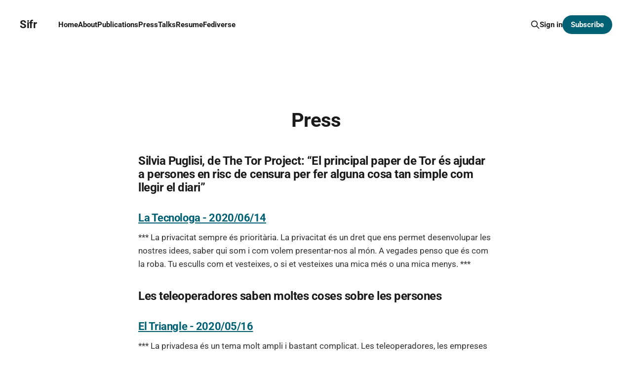

--- FILE ---
content_type: text/html; charset=utf-8
request_url: https://www.sifr.tech/press/
body_size: 4665
content:
<!DOCTYPE html>
<html class="theme-light" lang="en">

<head>
    <meta charset="utf-8">
    <meta name="viewport" content="width=device-width, initial-scale=1">
    <title>Press</title>
    <link rel="stylesheet" href="https://www.sifr.tech/assets/built/screen.css?v=40faec2b4e">

    <link rel="icon" href="https://www.sifr.tech/content/images/size/w256h256/2025/06/avatar.png" type="image/png">
    <link rel="canonical" href="https://www.sifr.tech/press/">
    <meta name="referrer" content="no-referrer-when-downgrade">
    
    <meta property="og:site_name" content="Sifr">
    <meta property="og:type" content="website">
    <meta property="og:title" content="Press">
    <meta property="og:description" content="Silvia Puglisi, de The Tor Project: “El principal paper de Tor és ajudar a persones en risc de censura per fer alguna cosa tan simple com llegir el diari”

La Tecnologa - 2020/06/14

*** La privacitat sempre és prioritària. La privacitat és un dret que ens permet desenvolupar les">
    <meta property="og:url" content="https://www.sifr.tech/press/">
    <meta property="og:image" content="https://static.ghost.org/v5.0.0/images/publication-cover.jpg">
    <meta property="article:published_time" content="2025-06-02T19:42:43.000Z">
    <meta property="article:modified_time" content="2025-06-02T19:42:43.000Z">
    <meta property="article:publisher" content="https://www.facebook.com/ghost">
    <meta name="twitter:card" content="summary_large_image">
    <meta name="twitter:title" content="Press">
    <meta name="twitter:description" content="Silvia Puglisi, de The Tor Project: “El principal paper de Tor és ajudar a persones en risc de censura per fer alguna cosa tan simple com llegir el diari”

La Tecnologa - 2020/06/14

*** La privacitat sempre és prioritària. La privacitat és un dret que ens permet desenvolupar les">
    <meta name="twitter:url" content="https://www.sifr.tech/press/">
    <meta name="twitter:image" content="https://static.ghost.org/v5.0.0/images/publication-cover.jpg">
    <meta name="twitter:label1" content="Written by">
    <meta name="twitter:data1" content="Silvia">
    <meta name="twitter:site" content="@ghost">
    <meta property="og:image:width" content="1200">
    <meta property="og:image:height" content="840">
    
    <script type="application/ld+json">
{
    "@context": "https://schema.org",
    "@type": "Article",
    "publisher": {
        "@type": "Organization",
        "name": "Sifr",
        "url": "https://www.sifr.tech/",
        "logo": {
            "@type": "ImageObject",
            "url": "https://www.sifr.tech/content/images/size/w256h256/2025/06/avatar.png",
            "width": 60,
            "height": 60
        }
    },
    "author": {
        "@type": "Person",
        "name": "Silvia",
        "url": "https://www.sifr.tech/author/silvia/",
        "sameAs": []
    },
    "headline": "Press",
    "url": "https://www.sifr.tech/press/",
    "datePublished": "2025-06-02T19:42:43.000Z",
    "dateModified": "2025-06-02T19:42:43.000Z",
    "description": "Silvia Puglisi, de The Tor Project: “El principal paper de Tor és ajudar a persones en risc de censura per fer alguna cosa tan simple com llegir el diari”\n\nLa Tecnologa - 2020/06/14\n\n*** La privacitat sempre és prioritària. La privacitat és un dret que ens permet desenvolupar les nostres idees, saber qui som i com volem presentar-nos al món. A vegades penso que és com la roba. Tu esculls com et vesteixes, o si et vesteixes una mica més o una mica menys. ***\n\n\nLes teleoperadores saben moltes cose",
    "mainEntityOfPage": "https://www.sifr.tech/press/"
}
    </script>

    <meta name="generator" content="Ghost 6.7">
    <link rel="alternate" type="application/rss+xml" title="Sifr" href="https://www.sifr.tech/rss/">
    <script defer src="https://cdn.jsdelivr.net/ghost/portal@~2.56/umd/portal.min.js" data-i18n="true" data-ghost="https://www.sifr.tech/" data-key="62b7339efb3db40c12a35ece3f" data-api="https://sifr.ghost.io/ghost/api/content/" data-locale="en" crossorigin="anonymous"></script><style id="gh-members-styles">.gh-post-upgrade-cta-content,
.gh-post-upgrade-cta {
    display: flex;
    flex-direction: column;
    align-items: center;
    font-family: -apple-system, BlinkMacSystemFont, 'Segoe UI', Roboto, Oxygen, Ubuntu, Cantarell, 'Open Sans', 'Helvetica Neue', sans-serif;
    text-align: center;
    width: 100%;
    color: #ffffff;
    font-size: 16px;
}

.gh-post-upgrade-cta-content {
    border-radius: 8px;
    padding: 40px 4vw;
}

.gh-post-upgrade-cta h2 {
    color: #ffffff;
    font-size: 28px;
    letter-spacing: -0.2px;
    margin: 0;
    padding: 0;
}

.gh-post-upgrade-cta p {
    margin: 20px 0 0;
    padding: 0;
}

.gh-post-upgrade-cta small {
    font-size: 16px;
    letter-spacing: -0.2px;
}

.gh-post-upgrade-cta a {
    color: #ffffff;
    cursor: pointer;
    font-weight: 500;
    box-shadow: none;
    text-decoration: underline;
}

.gh-post-upgrade-cta a:hover {
    color: #ffffff;
    opacity: 0.8;
    box-shadow: none;
    text-decoration: underline;
}

.gh-post-upgrade-cta a.gh-btn {
    display: block;
    background: #ffffff;
    text-decoration: none;
    margin: 28px 0 0;
    padding: 8px 18px;
    border-radius: 4px;
    font-size: 16px;
    font-weight: 600;
}

.gh-post-upgrade-cta a.gh-btn:hover {
    opacity: 0.92;
}</style>
    <script defer src="https://cdn.jsdelivr.net/ghost/sodo-search@~1.8/umd/sodo-search.min.js" data-key="62b7339efb3db40c12a35ece3f" data-styles="https://cdn.jsdelivr.net/ghost/sodo-search@~1.8/umd/main.css" data-sodo-search="https://sifr.ghost.io/" data-locale="en" crossorigin="anonymous"></script>
    
    <link href="https://www.sifr.tech/webmentions/receive/" rel="webmention">
    <script defer src="/public/cards.min.js?v=40faec2b4e"></script>
    <link rel="stylesheet" type="text/css" href="/public/cards.min.css?v=40faec2b4e">
    <script defer src="/public/comment-counts.min.js?v=40faec2b4e" data-ghost-comments-counts-api="https://www.sifr.tech/members/api/comments/counts/"></script>
    <script defer src="/public/member-attribution.min.js?v=40faec2b4e"></script><style>:root {--ghost-accent-color: #006175;}</style>
    <link rel="preconnect" href="https://fonts.bunny.net"><link rel="stylesheet" href="https://fonts.bunny.net/css?family=roboto:400,500,700"><style>:root {--gh-font-heading: Roboto;--gh-font-body: Roboto;}</style>
</head>

<body class='page-template page-press gh-font-heading-roboto gh-font-body-roboto is-head-left-logo'>
<div class="site">

    <header id="gh-head" class="gh-head gh-outer">
        <div class="gh-head-inner gh-inner">
            <div class="gh-head-brand">
                <div class="gh-head-brand-wrapper">
                    <a class="gh-head-logo" href="https://www.sifr.tech">
                            Sifr
                    </a>
                </div>
                <button class="gh-search gh-icon-btn" aria-label="Search this site" data-ghost-search><svg xmlns="http://www.w3.org/2000/svg" fill="none" viewBox="0 0 24 24" stroke="currentColor" stroke-width="2" width="20" height="20"><path stroke-linecap="round" stroke-linejoin="round" d="M21 21l-6-6m2-5a7 7 0 11-14 0 7 7 0 0114 0z"></path></svg></button>
                <button class="gh-burger" aria-label="Toggle menu"></button>
            </div>

            <nav class="gh-head-menu">
                <ul class="nav">
    <li class="nav-home"><a href="https://www.sifr.tech/">Home</a></li>
    <li class="nav-about"><a href="https://www.sifr.tech/about/">About</a></li>
    <li class="nav-publications"><a href="https://www.sifr.tech/publications/">Publications</a></li>
    <li class="nav-press nav-current"><a href="https://www.sifr.tech/press/">Press</a></li>
    <li class="nav-talks"><a href="https://www.sifr.tech/talks/">Talks</a></li>
    <li class="nav-resume"><a href="https://www.sifr.tech/resume/">Resume</a></li>
    <li class="nav-fediverse"><a href="https://mastodon.social/@nopressure">Fediverse</a></li>
</ul>

            </nav>

            <div class="gh-head-actions">
                    <button class="gh-search gh-icon-btn" aria-label="Search this site" data-ghost-search><svg xmlns="http://www.w3.org/2000/svg" fill="none" viewBox="0 0 24 24" stroke="currentColor" stroke-width="2" width="20" height="20"><path stroke-linecap="round" stroke-linejoin="round" d="M21 21l-6-6m2-5a7 7 0 11-14 0 7 7 0 0114 0z"></path></svg></button>
                    <div class="gh-head-members">
                                <a class="gh-head-link" href="#/portal/signin" data-portal="signin">Sign in</a>
                                <a class="gh-head-btn gh-btn gh-primary-btn" href="#/portal/signup" data-portal="signup">Subscribe</a>
                    </div>
            </div>
        </div>
    </header>


    <div class="site-content">
        
<main class="site-main">

        <article class="single post no-image">

        <header class="single-header gh-canvas">

            <h1 class="single-title">Press</h1>


        </header>

    <div class="single-content gh-content gh-canvas">
        <h3 id="silvia-puglisi-de-the-tor-project-%E2%80%9Cel-principal-paper-de-tor-%C3%A9s-ajudar-a-persones-en-risc-de-censura-per-fer-alguna-cosa-tan-simple-com-llegir-el-diari%E2%80%9D">Silvia Puglisi, de The Tor Project: “El principal paper de Tor és ajudar a persones en risc de censura per fer alguna cosa tan simple com llegir el diari”</h3><h4 id="la-tecnologa20200614"><a href="https://tecnologa.cat/2020/06/14/silvia-puglisi-the-tor-project/?ref=sifr.tech" rel="nofollow noreferrer noopener">La Tecnologa - 2020/06/14</a></h4><p>*** La privacitat sempre és prioritària. La privacitat és un dret que ens permet desenvolupar les nostres idees, saber qui som i com volem presentar-nos al món. A vegades penso que és com la roba. Tu esculls com et vesteixes, o si et vesteixes una mica més o una mica menys. ***</p><h3 id="les-teleoperadores-saben-moltes-coses-sobre-les-persones">Les teleoperadores saben moltes coses sobre les persones</h3><h4 id="el-triangle20200516"><a href="https://www.eltriangle.eu/2020/05/16/noticia-ca-106021/?ref=sifr.tech" rel="nofollow noreferrer noopener">El Triangle - 2020/05/16</a></h4><p>*** La privadesa és un tema molt ampli i bastant complicat. Les teleoperadores, les empreses que disposen de gran quantitat de dades, perquè treballen amb molts usuaris, saben moltes coses sobre les persones com a individus i com a conjunts de població, no enteses només territorialment, sinó com a grups als quals, per exemple, els agrada el Barça o el Reial Madrid, i sobre com aquestes persones es comporten. ***</p><h3 id="the-future-of-protest-catalans-outwit-spanish-authorities-with-phone-app">The Future of Protest? Catalans Outwit Spanish Authorities With Phone App</h3><h4 id="voanews20191231"><a href="https://www.voanews.com/europe/future-protest-catalans-outwit-spanish-authorities-phone-app?ref=sifr.tech" rel="nofollow noreferrer noopener">voanews - 2019/12/31</a></h4><p>*** "The idea is to just exchange a key. You don’t exchange any other information, and it’s totally decentralized. There is no central service, and you just communicate with your friends on a peer-to-peer basis," ***</p><h3 id="por-qu%C3%A9-grandes-organizaciones-recomiendan-no-usar-whatsapp">Por qué grandes organizaciones recomiendan no usar WhatsApp</h3><h4 id="el-pais20200131"><a href="https://elpais.com/tecnologia/2020/01/31/actualidad/1580429952_417173.html?ref=sifr.tech" rel="nofollow noreferrer noopener">El pais - 2020/01/31</a></h4><p>*** Una app es mucho más que el cifrado. "Primero hay que evaluar la seguridad del protocolo de cifrado, el algoritmo que dice cómo cifrar comunicaciones". ***</p><h3 id="la-misteriosa-%E2%80%98app%E2%80%99-de-tsunami-democr%C3%A0tic-esconde-otras-aplicaciones-en-su-interior">La misteriosa ‘app’ de Tsunami Democràtic esconde otras aplicaciones en su interior</h3><h4 id="el-pais20191113"><a href="https://elpais.com/tecnologia/2019/11/13/actualidad/1573604896_480943.html?ref=sifr.tech" rel="nofollow noreferrer noopener">El pais - 2019/11/13</a></h4><p>*** La infraestructura de Internet está hecha con la idea de rastrear siempre. La red de telefonía móvil, también. Cosas como RetroShare, Tor o Matrix intentan evitarlo. ***</p><h3 id="%C3%A9s-fals-que-trucar-a-un-n%C3%BAmero-estranger-desconegut-et-pugui-plagiar-la-targeta-de-cr%C3%A8dit-i-els-contactes-del-m%C3%B2bil">És fals que trucar a un número estranger desconegut et pugui plagiar la targeta de crèdit i els contactes del mòbil</h3><h4 id="verificat20190917"><a href="https://www.verificat.cat/fact-check/es-fals-que-trucar-a-un-numero-estranger-desconegut-et-pugui-plagiar-la-targeta-de-credit-i-els-contactes-del-mobil?ref=sifr.tech" rel="nofollow noreferrer noopener">Verificat - 2019/09/17</a></h4><p>*** CitizenLab va detectar casos molt específics en què es va poder instal·lar un malware (programa espia) a través de trucades de WhatsApp a periodistes, advocats i defensors de drets humans. ***</p><p><a href="http://www.ccma.cat/tv3/alacarta/planta-baixa/trucades-estafa-trucar-a-un-numero-estranger-et-pot-plagiar-la-targeta-de-credit-i-robar-els-contactes/video/5919727/?ref=sifr.tech" rel="nofollow noreferrer noopener">TV3 - video</a></p>
    </div>


</article>
</main>
    </div>

    <footer class="gh-foot no-menu gh-outer">
        <div class="gh-foot-inner gh-inner">
            <div class="gh-copyright">
                Sifr © 2025
            </div>
            <div class="gh-powered-by">
                <a href="https://ghost.org/" target="_blank" rel="noopener">Powered by Ghost</a>
            </div>
        </div>
    </footer>

</div>

    <div class="pswp" tabindex="-1" role="dialog" aria-hidden="true">
    <div class="pswp__bg"></div>

    <div class="pswp__scroll-wrap">
        <div class="pswp__container">
            <div class="pswp__item"></div>
            <div class="pswp__item"></div>
            <div class="pswp__item"></div>
        </div>

        <div class="pswp__ui pswp__ui--hidden">
            <div class="pswp__top-bar">
                <div class="pswp__counter"></div>

                <button class="pswp__button pswp__button--close" title="Close (Esc)"></button>
                <button class="pswp__button pswp__button--share" title="Share"></button>
                <button class="pswp__button pswp__button--fs" title="Toggle fullscreen"></button>
                <button class="pswp__button pswp__button--zoom" title="Zoom in/out"></button>

                <div class="pswp__preloader">
                    <div class="pswp__preloader__icn">
                        <div class="pswp__preloader__cut">
                            <div class="pswp__preloader__donut"></div>
                        </div>
                    </div>
                </div>
            </div>

            <div class="pswp__share-modal pswp__share-modal--hidden pswp__single-tap">
                <div class="pswp__share-tooltip"></div>
            </div>

            <button class="pswp__button pswp__button--arrow--left" title="Previous (arrow left)"></button>
            <button class="pswp__button pswp__button--arrow--right" title="Next (arrow right)"></button>

            <div class="pswp__caption">
                <div class="pswp__caption__center"></div>
            </div>
        </div>
    </div>
</div>
<script
    src="https://code.jquery.com/jquery-3.5.1.min.js"
    integrity="sha256-9/aliU8dGd2tb6OSsuzixeV4y/faTqgFtohetphbbj0="
    crossorigin="anonymous">
</script>
<script src='https://www.sifr.tech/assets/built/main.min.js?v=40faec2b4e'></script>



</body>
</html>